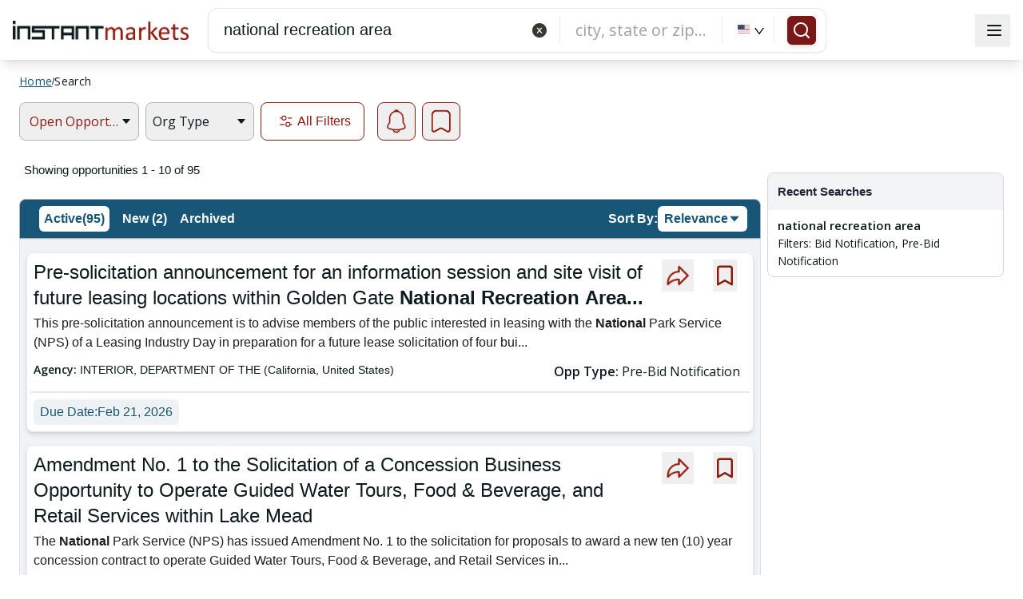

--- FILE ---
content_type: text/html; charset=utf-8
request_url: https://www.google.com/recaptcha/api2/aframe
body_size: 182
content:
<!DOCTYPE HTML><html><head><meta http-equiv="content-type" content="text/html; charset=UTF-8"></head><body><script nonce="BEtOSTmAe2T79lFrwxQmOQ">/** Anti-fraud and anti-abuse applications only. See google.com/recaptcha */ try{var clients={'sodar':'https://pagead2.googlesyndication.com/pagead/sodar?'};window.addEventListener("message",function(a){try{if(a.source===window.parent){var b=JSON.parse(a.data);var c=clients[b['id']];if(c){var d=document.createElement('img');d.src=c+b['params']+'&rc='+(localStorage.getItem("rc::a")?sessionStorage.getItem("rc::b"):"");window.document.body.appendChild(d);sessionStorage.setItem("rc::e",parseInt(sessionStorage.getItem("rc::e")||0)+1);localStorage.setItem("rc::h",'1769422412185');}}}catch(b){}});window.parent.postMessage("_grecaptcha_ready", "*");}catch(b){}</script></body></html>

--- FILE ---
content_type: image/svg+xml
request_url: https://www.instantmarkets.com/assets/alert_icon_svg.svg
body_size: 3909
content:
<svg width="25" height="31" viewBox="0 0 25 31" fill="none" xmlns="http://www.w3.org/2000/svg">
<mask id="path-1-inside-1_45_1461" fill="white">
<path d="M12.4717 0C13.9265 0.000172543 15.218 0.783254 15.8848 2.03613C19.468 3.41824 22.0195 6.89832 22.0195 10.9609V15.0547C22.0195 15.7064 22.3309 16.8547 22.6709 17.4355L24.2861 20.127C24.8952 21.1468 25.0084 22.379 24.5977 23.498C24.1869 24.6171 23.2948 25.4675 22.1758 25.8359C20.6542 26.3478 19.088 26.7332 17.5 26.9951C16.8001 29.1115 14.8071 30.6406 12.457 30.6406C11.0545 30.6406 9.69479 30.0737 8.70312 29.082C8.11478 28.4937 7.67656 27.7757 7.41699 26.9961C5.82556 26.7341 4.25468 26.3483 2.72461 25.8359C1.53461 25.4251 0.628112 24.5889 0.231445 23.498C-0.179227 22.4074 -0.0381688 21.2035 0.613281 20.127L2.24316 17.4209C2.58313 16.8542 2.89453 15.7205 2.89453 15.0547V10.9609C2.89453 6.88426 5.46365 3.39377 9.06641 2.02148C9.73602 0.786722 11.0236 0 12.4717 0ZM14.9492 27.3086C14.1205 27.3752 13.2887 27.4082 12.457 27.4082C11.6247 27.4082 10.7925 27.3752 9.96289 27.3086C10.038 27.4035 10.118 27.495 10.2041 27.5811C10.7991 28.1761 11.6212 28.5156 12.457 28.5156C13.4655 28.5156 14.3646 28.0426 14.9492 27.3086ZM13.6045 3.6123C12.7558 3.50248 11.9284 3.51411 11.1318 3.64355C7.66548 4.27002 5.01953 7.30633 5.01953 10.9609V15.0547C5.01953 16.0888 4.59447 17.6192 4.07031 18.5117L2.44141 21.2178C2.12978 21.7419 2.04441 22.2943 2.22852 22.7617C2.39851 23.2434 2.8235 23.6122 3.4043 23.8105C9.32584 25.7938 15.6019 25.7938 21.5234 23.8105C22.0333 23.6406 22.43 23.2578 22.6143 22.748C22.7984 22.2381 22.756 21.6853 22.4727 21.2178L20.8438 18.5117C20.3054 17.5909 19.8946 16.0752 19.8945 15.041V10.9609C19.8945 7.25068 17.1792 4.17626 13.627 3.61523C13.6195 3.61411 13.6119 3.61341 13.6045 3.6123Z"/>
</mask>
<path d="M12.4717 0C13.9265 0.000172543 15.218 0.783254 15.8848 2.03613C19.468 3.41824 22.0195 6.89832 22.0195 10.9609V15.0547C22.0195 15.7064 22.3309 16.8547 22.6709 17.4355L24.2861 20.127C24.8952 21.1468 25.0084 22.379 24.5977 23.498C24.1869 24.6171 23.2948 25.4675 22.1758 25.8359C20.6542 26.3478 19.088 26.7332 17.5 26.9951C16.8001 29.1115 14.8071 30.6406 12.457 30.6406C11.0545 30.6406 9.69479 30.0737 8.70312 29.082C8.11478 28.4937 7.67656 27.7757 7.41699 26.9961C5.82556 26.7341 4.25468 26.3483 2.72461 25.8359C1.53461 25.4251 0.628112 24.5889 0.231445 23.498C-0.179227 22.4074 -0.0381688 21.2035 0.613281 20.127L2.24316 17.4209C2.58313 16.8542 2.89453 15.7205 2.89453 15.0547V10.9609C2.89453 6.88426 5.46365 3.39377 9.06641 2.02148C9.73602 0.786722 11.0236 0 12.4717 0ZM14.9492 27.3086C14.1205 27.3752 13.2887 27.4082 12.457 27.4082C11.6247 27.4082 10.7925 27.3752 9.96289 27.3086C10.038 27.4035 10.118 27.495 10.2041 27.5811C10.7991 28.1761 11.6212 28.5156 12.457 28.5156C13.4655 28.5156 14.3646 28.0426 14.9492 27.3086ZM13.6045 3.6123C12.7558 3.50248 11.9284 3.51411 11.1318 3.64355C7.66548 4.27002 5.01953 7.30633 5.01953 10.9609V15.0547C5.01953 16.0888 4.59447 17.6192 4.07031 18.5117L2.44141 21.2178C2.12978 21.7419 2.04441 22.2943 2.22852 22.7617C2.39851 23.2434 2.8235 23.6122 3.4043 23.8105C9.32584 25.7938 15.6019 25.7938 21.5234 23.8105C22.0333 23.6406 22.43 23.2578 22.6143 22.748C22.7984 22.2381 22.756 21.6853 22.4727 21.2178L20.8438 18.5117C20.3054 17.5909 19.8946 16.0752 19.8945 15.041V10.9609C19.8945 7.25068 17.1792 4.17626 13.627 3.61523C13.6195 3.61411 13.6119 3.61341 13.6045 3.6123Z" fill="#8D1A0F"/>
<path d="M12.4717 0L12.4717 -0.3H12.4717V0ZM15.8848 2.03613L15.6199 2.17708L15.6725 2.27579L15.7768 2.31603L15.8848 2.03613ZM22.6709 17.4355L22.412 17.5871L22.4137 17.5899L22.6709 17.4355ZM24.2861 20.127L24.5437 19.9731L24.5434 19.9726L24.2861 20.127ZM24.5977 23.498L24.8793 23.6014L24.8793 23.6014L24.5977 23.498ZM22.1758 25.8359L22.082 25.551L22.0801 25.5516L22.1758 25.8359ZM17.5 26.9951L17.4512 26.6991L17.2721 26.7286L17.2152 26.9009L17.5 26.9951ZM12.457 30.6406V30.9406V30.6406ZM8.70312 29.082L8.49099 29.2942L8.70312 29.082ZM7.41699 26.9961L7.70163 26.9013L7.64442 26.7295L7.46572 26.7001L7.41699 26.9961ZM2.72461 25.8359L2.6267 26.1195L2.62936 26.1204L2.72461 25.8359ZM0.231445 23.498L0.513402 23.3955L0.512202 23.3923L0.231445 23.498ZM0.613281 20.127L0.869944 20.2823L0.870267 20.2817L0.613281 20.127ZM2.24316 17.4209L2.50015 17.5757L2.50043 17.5752L2.24316 17.4209ZM9.06641 2.02148L9.17319 2.30184L9.27711 2.26225L9.33012 2.1645L9.06641 2.02148ZM14.9492 27.3086L15.1839 27.4955L15.6151 26.9542L14.9252 27.0096L14.9492 27.3086ZM12.457 27.4082V27.7082V27.4082ZM9.96289 27.3086L9.98692 27.0096L9.29981 26.9544L9.72768 27.4948L9.96289 27.3086ZM10.2041 27.5811L9.99197 27.7932L10.2041 27.5811ZM12.457 28.5156V28.8156V28.5156ZM13.6045 3.6123L13.6485 3.31549L13.643 3.31479L13.6045 3.6123ZM11.1318 3.64355L11.0837 3.34739L11.0785 3.34834L11.1318 3.64355ZM4.07031 18.5117L4.32735 18.6664L4.329 18.6636L4.07031 18.5117ZM2.44141 21.2178L2.18438 21.0631L2.18354 21.0645L2.44141 21.2178ZM2.22852 22.7617L2.5116 22.6618L2.50765 22.6518L2.22852 22.7617ZM3.4043 23.8105L3.30734 24.0945L3.30902 24.095L3.4043 23.8105ZM21.5234 23.8105L21.4286 23.5259L21.4282 23.5261L21.5234 23.8105ZM22.6143 22.748L22.8964 22.85L22.8964 22.8499L22.6143 22.748ZM22.4727 21.2178L22.2156 21.3725L22.2161 21.3733L22.4727 21.2178ZM20.8438 18.5117L20.5847 18.6631L20.5867 18.6664L20.8438 18.5117ZM19.8945 15.041H19.5945V15.041L19.8945 15.041ZM19.8945 10.9609H19.5945H19.8945ZM13.627 3.61523L13.6738 3.3189L13.6717 3.31859L13.627 3.61523ZM12.4717 0L12.4716 0.3C13.816 0.300159 15.0055 1.02251 15.6199 2.17708L15.8848 2.03613L16.1496 1.89519C15.4305 0.544001 14.0369 -0.299814 12.4717 -0.3L12.4717 0ZM15.8848 2.03613L15.7768 2.31603C19.2486 3.65519 21.7195 7.02695 21.7195 10.9609H22.0195H22.3195C22.3195 6.76969 19.6873 3.1813 15.9927 1.75623L15.8848 2.03613ZM22.0195 10.9609H21.7195V15.0547H22.0195H22.3195V10.9609H22.0195ZM22.0195 15.0547H21.7195C21.7195 15.4182 21.8046 15.8972 21.9283 16.3506C22.0521 16.8044 22.2233 17.2648 22.412 17.5871L22.6709 17.4355L22.9298 17.284C22.7785 17.0255 22.624 16.6213 22.5071 16.1927C22.3902 15.7639 22.3195 15.3428 22.3195 15.0547H22.0195ZM22.6709 17.4355L22.4137 17.5899L24.0289 20.2813L24.2861 20.127L24.5434 19.9726L22.9281 17.2812L22.6709 17.4355ZM24.2861 20.127L24.0286 20.2808C24.5909 21.2225 24.6957 22.3601 24.316 23.3947L24.5977 23.498L24.8793 23.6014C25.321 22.3979 25.1995 21.0712 24.5437 19.9731L24.2861 20.127ZM24.5977 23.498L24.316 23.3947C23.9372 24.4267 23.1149 25.2109 22.082 25.551L22.1758 25.8359L22.2696 26.1209C23.4746 25.7242 24.4365 24.8075 24.8793 23.6014L24.5977 23.498ZM22.1758 25.8359L22.0801 25.5516C20.5743 26.0581 19.0238 26.4397 17.4512 26.6991L17.5 26.9951L17.5488 27.2911C19.1521 27.0266 20.734 26.6374 22.2714 26.1203L22.1758 25.8359ZM17.5 26.9951L17.2152 26.9009C16.5546 28.8984 14.6735 30.3406 12.457 30.3406V30.6406V30.9406C14.9406 30.9406 17.0456 29.3246 17.7848 27.0893L17.5 26.9951ZM12.457 30.6406V30.3406C11.1346 30.3406 9.85104 29.8057 8.91526 28.8699L8.70312 29.082L8.49099 29.2942C9.53854 30.3417 10.9744 30.9406 12.457 30.9406V30.6406ZM8.70312 29.082L8.91526 28.8699C8.36046 28.3151 7.94674 27.6375 7.70163 26.9013L7.41699 26.9961L7.13235 27.0909C7.40638 27.9139 7.8691 28.6723 8.49099 29.2942L8.70312 29.082ZM7.41699 26.9961L7.46572 26.7001C5.88963 26.4407 4.33434 26.0586 2.81986 25.5515L2.72461 25.8359L2.62936 26.1204C4.17503 26.638 5.76149 27.0276 7.36827 27.2921L7.41699 26.9961ZM2.72461 25.8359L2.82251 25.5524C1.70677 25.1672 0.87529 24.3908 0.513383 23.3955L0.231445 23.498L-0.0504927 23.6006C0.380934 24.787 1.36244 25.683 2.62671 26.1195L2.72461 25.8359ZM0.231445 23.498L0.512202 23.3923C0.137284 22.3966 0.261007 21.2885 0.869943 20.2823L0.613281 20.127L0.356619 19.9716C-0.337344 21.1184 -0.495737 22.4182 -0.0493114 23.6038L0.231445 23.498ZM0.613281 20.127L0.870267 20.2817L2.50015 17.5757L2.24316 17.4209L1.98618 17.2661L0.356296 19.9722L0.613281 20.127ZM2.24316 17.4209L2.50043 17.5752C2.69008 17.2591 2.86168 16.805 2.98559 16.3545C3.10955 15.9039 3.19453 15.4251 3.19453 15.0547H2.89453H2.59453C2.59453 15.3501 2.52381 15.771 2.40708 16.1954C2.2903 16.6199 2.13621 17.016 1.9859 17.2666L2.24316 17.4209ZM2.89453 15.0547H3.19453V10.9609H2.89453H2.59453V15.0547H2.89453ZM2.89453 10.9609H3.19453C3.19453 7.0133 5.68245 3.63146 9.17319 2.30184L9.06641 2.02148L8.95962 1.74113C5.24485 3.15609 2.59453 6.75521 2.59453 10.9609H2.89453ZM9.06641 2.02148L9.33012 2.1645C9.94779 1.02553 11.1347 0.3 12.4717 0.3V0V-0.3C10.9125 -0.3 9.52425 0.547915 8.80269 1.87847L9.06641 2.02148ZM14.9492 27.3086L14.9252 27.0096C14.1045 27.0755 13.2808 27.1082 12.457 27.1082V27.4082V27.7082C13.2967 27.7082 14.1364 27.6748 14.9732 27.6076L14.9492 27.3086ZM12.457 27.4082V27.1082C11.6327 27.1082 10.8084 27.0756 9.98692 27.0096L9.96289 27.3086L9.93886 27.6076C10.7765 27.6749 11.6168 27.7082 12.457 27.7082V27.4082ZM9.96289 27.3086L9.72768 27.4948C9.80887 27.5974 9.89651 27.6977 9.99197 27.7932L10.2041 27.5811L10.4162 27.3689C10.3396 27.2922 10.2672 27.2097 10.1981 27.1224L9.96289 27.3086ZM10.2041 27.5811L9.99197 27.7932C10.6432 28.4444 11.5416 28.8156 12.457 28.8156V28.5156V28.2156C11.7008 28.2156 10.955 27.9077 10.4162 27.3689L10.2041 27.5811ZM12.457 28.5156V28.8156C13.5616 28.8156 14.5454 28.2971 15.1839 27.4955L14.9492 27.3086L14.7146 27.1217C14.1838 27.788 13.3693 28.2156 12.457 28.2156V28.5156ZM13.6045 3.6123L13.643 3.31479C12.7668 3.2014 11.9102 3.21313 11.0837 3.34744L11.1318 3.64355L11.18 3.93967C11.9466 3.81508 12.7448 3.80355 13.566 3.90982L13.6045 3.6123ZM11.1318 3.64355L11.0785 3.34834C7.47249 4.00004 4.71953 7.15805 4.71953 10.9609H5.01953H5.31953C5.31953 7.45461 7.85848 4.54 11.1852 3.93877L11.1318 3.64355ZM5.01953 10.9609H4.71953V15.0547H5.01953H5.31953V10.9609H5.01953ZM5.01953 15.0547H4.71953C4.71953 16.034 4.30945 17.5121 3.81163 18.3598L4.07031 18.5117L4.329 18.6636C4.8795 17.7263 5.31953 16.1437 5.31953 15.0547H5.01953ZM4.07031 18.5117L3.81329 18.357L2.18438 21.0631L2.44141 21.2178L2.69843 21.3725L4.32734 18.6664L4.07031 18.5117ZM2.44141 21.2178L2.18354 21.0645C1.83917 21.6436 1.72199 22.2943 1.94938 22.8717L2.22852 22.7617L2.50765 22.6518C2.36683 22.2942 2.42039 21.8401 2.69927 21.3711L2.44141 21.2178ZM2.22852 22.7617L1.94562 22.8616C2.1539 23.4517 2.66433 23.8749 3.30735 24.0944L3.4043 23.8105L3.50125 23.5266C2.98267 23.3496 2.64312 23.035 2.51141 22.6619L2.22852 22.7617ZM3.4043 23.8105L3.30902 24.095C9.2924 26.099 15.6353 26.0989 21.6187 24.095L21.5234 23.8105L21.4282 23.5261C15.5684 25.4886 9.35928 25.4887 3.49957 23.5261L3.4043 23.8105ZM21.5234 23.8105L21.6183 24.0952C22.2144 23.8964 22.6807 23.4469 22.8964 22.85L22.6143 22.748L22.3321 22.6461C22.1794 23.0687 21.8521 23.3848 21.4286 23.5259L21.5234 23.8105ZM22.6143 22.748L22.8964 22.8499C23.1097 22.2593 23.062 21.6114 22.7292 21.0623L22.4727 21.2178L22.2161 21.3733C22.4499 21.7591 22.4871 22.2168 22.3321 22.6462L22.6143 22.748ZM22.4727 21.2178L22.7297 21.0631L21.1008 18.357L20.8438 18.5117L20.5867 18.6664L22.2156 21.3725L22.4727 21.2178ZM20.8438 18.5117L21.1027 18.3603C20.5909 17.4848 20.1946 16.0212 20.1945 15.041L19.8945 15.041L19.5945 15.041C19.5946 16.1291 20.02 17.697 20.5848 18.6631L20.8438 18.5117ZM19.8945 15.041H20.1945V10.9609H19.8945H19.5945V15.041H19.8945ZM19.8945 10.9609H20.1945C20.1945 7.10077 17.3695 3.9026 13.6738 3.31891L13.627 3.61523L13.5802 3.91156C16.9889 4.44992 19.5945 7.4006 19.5945 10.9609H19.8945ZM13.627 3.61523L13.6717 3.31859C13.663 3.31727 13.655 3.31632 13.6518 3.31593C13.6471 3.31537 13.6475 3.3154 13.6485 3.31554L13.6045 3.6123L13.5605 3.90907C13.5689 3.91031 13.5768 3.91124 13.5797 3.91159C13.584 3.91211 13.5835 3.91207 13.5822 3.91188L13.627 3.61523Z" fill="white" mask="url(#path-1-inside-1_45_1461)"/>
</svg>
